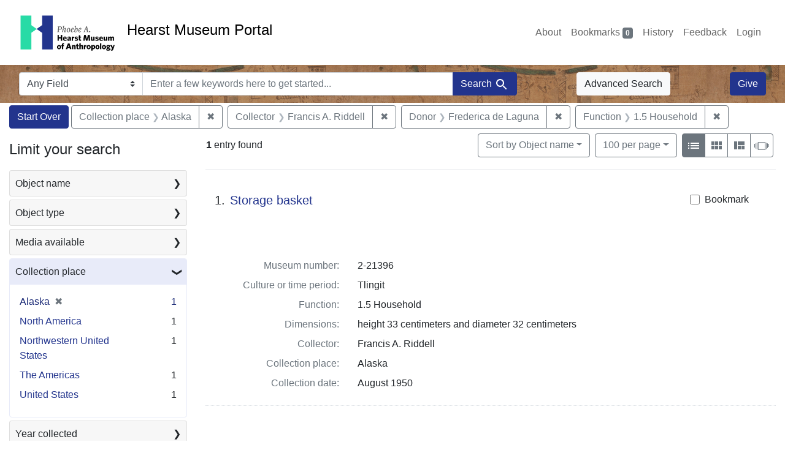

--- FILE ---
content_type: text/html; charset=UTF-8
request_url: https://portal.hearstmuseum.berkeley.edu/?f%5Banonymousdonor_ss%5D%5B%5D=Frederica+de+Laguna&f%5Bobjcollector_ss%5D%5B%5D=Francis+A.+Riddell&f%5Bobjfcptree_ss%5D%5B%5D=Alaska&f%5Bobjfilecode_ss%5D%5B%5D=1.5+Household&per_page=100
body_size: 1876
content:
<!DOCTYPE html>
<html lang="en">
<head>
    <meta charset="utf-8">
    <meta name="viewport" content="width=device-width, initial-scale=1">
    <title></title>
    <style>
        body {
            font-family: "Arial";
        }
    </style>
    <script type="text/javascript">
    window.awsWafCookieDomainList = [];
    window.gokuProps = {
"key":"AQIDAHjcYu/GjX+QlghicBgQ/7bFaQZ+m5FKCMDnO+vTbNg96AHzflzsHFCpRnL9om4BN8jSAAAAfjB8BgkqhkiG9w0BBwagbzBtAgEAMGgGCSqGSIb3DQEHATAeBglghkgBZQMEAS4wEQQMjqiGVC6kePhdVnzXAgEQgDuPzSEUhYePDj9v/locpNnlQDZPx6joC5lQfTeWBpQDzPGcmZl2mdSovQ9IwB5iDe/4I1hQsfu9WOxSQg==",
          "iv":"CgAFfTg4YwAAAIic",
          "context":"S9/9a+5QrcDt9+0iDq9nnRu7xsOPvVtXO8NXMJID+IBIKLFd3VnjaaTHagFGY4EmGlJNUdIxyXatiN4mFxF8VUeubvrXtZ7kODIuYUGPtmWGeB9FoXhERWdCO0QTrBCPfwdgR8NZ16CCqFQcZxjCjVbuqyAmkTiDbtsO4gkyV4yzB3Tt2/gTDYlEPxosWWH+GtxX9I4yFGZtzPjEBMar+ndZZ3A4fukhEtDPgsIxS/oZFGaxwgjmxhRAqyEIRprsvK+qXVqfF3bhi2ziHqZxdWyfhnHNaXMM53lS0uJdLmNiXkMe2WQN+t8iBjDQJl6JqzZGlTmy+7HW4kKAo04/jMF1PB6V6LbND5CV/qV6KJBa+IOCsmDMng=="
};
    </script>
    <script src="https://974b475a716f.9203e88a.us-west-2.token.awswaf.com/974b475a716f/17c49ca3d867/797901c5f1ed/challenge.js"></script>
</head>
<body>
    <div id="challenge-container"></div>
    <script type="text/javascript">
        AwsWafIntegration.saveReferrer();
        AwsWafIntegration.checkForceRefresh().then((forceRefresh) => {
            if (forceRefresh) {
                AwsWafIntegration.forceRefreshToken().then(() => {
                    window.location.reload(true);
                });
            } else {
                AwsWafIntegration.getToken().then(() => {
                    window.location.reload(true);
                });
            }
        });
    </script>
    <noscript>
        <h1>JavaScript is disabled</h1>
        In order to continue, we need to verify that you're not a robot.
        This requires JavaScript. Enable JavaScript and then reload the page.
    </noscript>
</body>
</html>

--- FILE ---
content_type: text/html; charset=utf-8
request_url: https://portal.hearstmuseum.berkeley.edu/?f%5Banonymousdonor_ss%5D%5B%5D=Frederica+de+Laguna&f%5Bobjcollector_ss%5D%5B%5D=Francis+A.+Riddell&f%5Bobjfcptree_ss%5D%5B%5D=Alaska&f%5Bobjfilecode_ss%5D%5B%5D=1.5+Household&per_page=100
body_size: 8149
content:



<!DOCTYPE html>
<html class="no-js" lang="en">
  <head>
    <!-- Google tag (gtag.js) -->
    <!-- CS-9131 -->
    <script async src="https://www.googletagmanager.com/gtag/js?id=G-NZEBDB60GQ"></script>
    <script>
      window.dataLayer = window.dataLayer || [];
      function gtag(){dataLayer.push(arguments);}
      gtag('js', new Date());

      gtag('config', 'G-NZEBDB60GQ');
    </script>

    <!-- HMP-380 -->
    <script async src='https://siteimproveanalytics.com/js/siteanalyze_6294756.js'></script>

    <meta charset="utf-8">
    <meta http-equiv="Content-Type" content="text/html; charset=utf-8">
    <meta name="viewport" content="width=device-width, initial-scale=1, shrink-to-fit=no">

    <!-- Internet Explorer use the highest version available -->
    <meta http-equiv="X-UA-Compatible" content="IE=edge">

    <title>Collection place: Alaska / Collector: Francis A. Riddell / Donor: Frederica de Laguna / Function: 1.5 Household - Hearst Museum Portal Search Results</title>
    <link href="https://portal.hearstmuseum.berkeley.edu/catalog/opensearch.xml" title="Hearst Museum Portal" type="application/opensearchdescription+xml" rel="search" />
    <link rel="icon" type="image/x-icon" href="/assets/favicon-d533effe18fa6d9a39460e538b0d08befe5c76c7491b9834ec5f980137926046.png" />
    <link rel="stylesheet" href="/assets/application-a6949ceb1e4aa59f889c76f4c1801e36e2585035c4b4cf80cdf3dd156b4411be.css" media="all" />
    <script src="/assets/application-259ee017fd9a8722ab452651f01d10bf484797daee30149bf2e2b61549316aa7.js"></script>

    <meta name="csrf-param" content="authenticity_token" />
<meta name="csrf-token" content="e2ck_w8E2LYOsu_nHupqAodXVzkuDVsQc_oLf8P4enV1eh28kBQiUd604HUp85cirS6CIPngA27s1XR_9MdbGw" />
      <meta name="totalResults" content="1" />
<meta name="startIndex" content="0" />
<meta name="itemsPerPage" content="100" />

  <link rel="alternate" type="application/rss+xml" title="RSS for results" href="/catalog.rss?f%5Banonymousdonor_ss%5D%5B%5D=Frederica+de+Laguna&amp;f%5Bobjcollector_ss%5D%5B%5D=Francis+A.+Riddell&amp;f%5Bobjfcptree_ss%5D%5B%5D=Alaska&amp;f%5Bobjfilecode_ss%5D%5B%5D=1.5+Household&amp;per_page=100" />
  <link rel="alternate" type="application/atom+xml" title="Atom for results" href="/catalog.atom?f%5Banonymousdonor_ss%5D%5B%5D=Frederica+de+Laguna&amp;f%5Bobjcollector_ss%5D%5B%5D=Francis+A.+Riddell&amp;f%5Bobjfcptree_ss%5D%5B%5D=Alaska&amp;f%5Bobjfilecode_ss%5D%5B%5D=1.5+Household&amp;per_page=100" />
  <link rel="alternate" type="application/json" title="JSON" href="/catalog.json?f%5Banonymousdonor_ss%5D%5B%5D=Frederica+de+Laguna&amp;f%5Bobjcollector_ss%5D%5B%5D=Francis+A.+Riddell&amp;f%5Bobjfcptree_ss%5D%5B%5D=Alaska&amp;f%5Bobjfilecode_ss%5D%5B%5D=1.5+Household&amp;per_page=100" />


    <meta name="twitter:card" content="summary">
<meta name="twitter:site" content="@hearstmuseum">
  <meta property="og:url"         content="https://hearstmuseum.berkeley.edu/"/>
  <meta property="og:title"       content="Hearst Museum of Anthropology" />
  <!-- meta property="og:creator"     content="Phoebe A. Hearst Museum of Anthropology" / -->
  <meta property="og:description" content="Online collection" />
  <meta property="og:image"       content="https://hearstmuseum.berkeley.edu/wp-content/themes/phoebe/images/logo.svg" />
  <meta property="twitter:image:alt" content="PAHMA"/>



  </head>
  <body class="blacklight-catalog blacklight-catalog-index">
    <nav id="skip-link" role="navigation" aria-label="Skip links">
      <a class="element-invisible element-focusable rounded-bottom py-2 px-3" data-turbolinks="false" href="#search_field">Skip to search</a>
      <a class="element-invisible element-focusable rounded-bottom py-2 px-3" data-turbolinks="false" href="#main-container">Skip to main content</a>
          <a class="element-invisible element-focusable rounded-bottom py-2 px-3" data-turbolinks="false" href="#documents">Skip to first result</a>

    </nav>
    <nav class="navbar navbar-expand-md navbar-light topbar" role="navigation">
  <div class="container-fluid pl-0">
    <a class="home-link" href="/" title="Hearst Museum collection portal homepage">
      <img class="header-logo" src="/header-logo-pahma.png" alt="Hearst Museum logo">
      <span href="/">Hearst Museum Portal</span>
    </a>
    <button class="navbar-toggler ml-3" type="button" data-toggle="collapse" data-bs-toggle="collapse" data-target="#user-util-collapse" data-bs-target="#user-util-collapse" aria-controls="user-util-collapse" aria-expanded="false" aria-label="Toggle navigation">
      <span class="navbar-toggler-icon"></span>
    </button>
    <div class="collapse navbar-collapse justify-content-end pl-3 pl-md-0" id="user-util-collapse">
      <div class="navbar-right">
  <ul aria-label="main navigation links" class="nav navbar-nav">
    <li class="nav-item"><a class="nav-link" target="_blank" href="https://hearstmuseum.berkeley.edu/about-portal/">About</a></li>
    
      <li><a id="bookmarks_nav" class="nav-link" href="/bookmarks">
  Bookmarks
<span class="badge badge-secondary bg-secondary" data-role='bookmark-counter'>0</span>
</a></li>

      <li><a aria-label="Search History" class="nav-link" href="/search_history">History</a>
</li>
    <li class="nav-item"><a class="nav-link" target="_blank" href="https://hearstmuseum.berkeley.edu/portal-feedback/">Feedback</a></li>

    <li class="nav-item">
      <a class="nav-link" href="/users/sign_in">Login</a>
    </li>
  </ul>
</div>

    </div>
  </div>
</nav>

<div class="navbar navbar-search navbar-light bg-light mb-1" style="background-image: url(/pahma_17-379a-c.png); width:100%" role="search">
  <div class="container-fluid">
    <form class="search-query-form" action="https://portal.hearstmuseum.berkeley.edu/" accept-charset="UTF-8" method="get">
  <input type="hidden" name="f[anonymousdonor_ss][]" value="Frederica de Laguna" autocomplete="off" />
<input type="hidden" name="f[objcollector_ss][]" value="Francis A. Riddell" autocomplete="off" />
<input type="hidden" name="f[objfcptree_ss][]" value="Alaska" autocomplete="off" />
<input type="hidden" name="f[objfilecode_ss][]" value="1.5 Household" autocomplete="off" />
<input type="hidden" name="per_page" value="100" autocomplete="off" />
    <label for="search-bar-search_field" class="sr-only visually-hidden">Search in</label>
  <div class="input-group">
    

      <select name="search_field" id="search-bar-search_field" class="custom-select form-select search-field" autocomplete="off"><option value="text">Any Field</option>
<option value="objmusno_s_lower">Museum number</option>
<option value="objaltnum_ss">Alternate number</option>
<option value="objaccno_ss">Accession number</option>
<option value="objname_txt">Object name</option>
<option value="objobjectclass_txt">Object class</option>
<option value="objdescr_txt">Description</option>
<option value="anonymousdonor_txt">Donor</option>
<option value="objfcp_txt">Collection place</option>
<option value="objpp_txt">Production place</option>
<option value="objassoccult_txt">Culture or time period</option>
<option value="objmaker_txt">Maker or artist</option>
<option value="objcollector_txt">Collector</option>
<option value="objcolldate_txt">Collection date</option>
<option value="objmaterials_txt">Materials</option>
<option value="taxon_txt">Taxon</option>
<option value="objpersondepicted_txt">Person depicted</option>
<option value="objplacedepicted_txt">Place depicted</option>
<option value="objculturedepicted_txt">Culture depicted</option>
<option value="objinscrtext_txt">Inscription</option>
<option value="objtype_txt">Object type</option>
<option value="objfilecode_txt">Function</option>
<option value="objcontextuse_txt">Context of use</option>
<option value="objkeelingser_txt">Keeling series</option>
<option value="objdept_txt">Department</option>
<option value="loan_info_txt">Loans</option></select>

    <input type="text" name="q" id="search-bar-q" placeholder="Enter a few keywords here to get started..." class="search-q q form-control rounded-0" autocomplete="on" aria-label="search for keywords" data-autocomplete-enabled="false" />

    <span class="input-group-append">
      
      <button class="btn btn-primary search-btn" type="submit" id="search-bar-search"><span class="submit-search-text">Search</span><span class="blacklight-icons blacklight-icon-search" aria-hidden="true"><?xml version="1.0"?>
<svg width="24" height="24" viewBox="0 0 24 24" role="img">
  <path fill="none" d="M0 0h24v24H0V0z"/>
  <path d="M15.5 14h-.79l-.28-.27C15.41 12.59 16 11.11 16 9.5 16 5.91 13.09 3 9.5 3S3 5.91 3 9.5 5.91 16 9.5 16c1.61 0 3.09-.59 4.23-1.57l.27.28v.79l5 4.99L20.49 19l-4.99-5zm-6 0C7.01 14 5 11.99 5 9.5S7.01 5 9.5 5 14 7.01 14 9.5 11.99 14 9.5 14z"/>
</svg>
</span></button>
    </span>
  </div>
</form>

      <a class="btn btn-light my-1" href="/advanced?f%5Banonymousdonor_ss%5D%5B%5D=Frederica+de+Laguna&amp;f%5Bobjcollector_ss%5D%5B%5D=Francis+A.+Riddell&amp;f%5Bobjfcptree_ss%5D%5B%5D=Alaska&amp;f%5Bobjfilecode_ss%5D%5B%5D=1.5+Household&amp;per_page=100">Advanced Search</a>
      <a class="btn btn-primary my-1" href="https://hearstmuseum.berkeley.edu/give/">Give</a>
    </div>
  </div>
</div>

  <main id="main-container" class="container-fluid" role="main" aria-label="Main content">
      <h1 class="sr-only visually-hidden top-content-title">Search</h1>

      <div id="appliedParams" class="clearfix constraints-container">
      <h2 class="sr-only visually-hidden">Search Constraints</h2>

      <a class="catalog_startOverLink btn btn-primary" aria-label="Start Over Search" href="/">Start Over</a>

      <span class="constraints-label sr-only visually-hidden">You searched for:</span>
      
<span class="btn-group applied-filter constraint filter filter-objfcptree_ss">
  <span class="constraint-value btn btn-outline-secondary">
      <span class="filter-name">Collection place</span>
      <span class="filter-value">Alaska</span>
  </span>
    <a class="btn btn-outline-secondary remove" href="/?f%5Banonymousdonor_ss%5D%5B%5D=Frederica+de+Laguna&amp;f%5Bobjcollector_ss%5D%5B%5D=Francis+A.+Riddell&amp;f%5Bobjfilecode_ss%5D%5B%5D=1.5+Household&amp;per_page=100">
      <span class="remove-icon" aria-hidden="true">✖</span>
      <span class="sr-only visually-hidden">
        Remove constraint Collection place: Alaska
      </span>
</a></span>



<span class="btn-group applied-filter constraint filter filter-objcollector_ss">
  <span class="constraint-value btn btn-outline-secondary">
      <span class="filter-name">Collector</span>
      <span class="filter-value">Francis A. Riddell</span>
  </span>
    <a class="btn btn-outline-secondary remove" href="/?f%5Banonymousdonor_ss%5D%5B%5D=Frederica+de+Laguna&amp;f%5Bobjfcptree_ss%5D%5B%5D=Alaska&amp;f%5Bobjfilecode_ss%5D%5B%5D=1.5+Household&amp;per_page=100">
      <span class="remove-icon" aria-hidden="true">✖</span>
      <span class="sr-only visually-hidden">
        Remove constraint Collector: Francis A. Riddell
      </span>
</a></span>



<span class="btn-group applied-filter constraint filter filter-anonymousdonor_ss">
  <span class="constraint-value btn btn-outline-secondary">
      <span class="filter-name">Donor</span>
      <span class="filter-value">Frederica de Laguna</span>
  </span>
    <a class="btn btn-outline-secondary remove" href="/?f%5Bobjcollector_ss%5D%5B%5D=Francis+A.+Riddell&amp;f%5Bobjfcptree_ss%5D%5B%5D=Alaska&amp;f%5Bobjfilecode_ss%5D%5B%5D=1.5+Household&amp;per_page=100">
      <span class="remove-icon" aria-hidden="true">✖</span>
      <span class="sr-only visually-hidden">
        Remove constraint Donor: Frederica de Laguna
      </span>
</a></span>



<span class="btn-group applied-filter constraint filter filter-objfilecode_ss">
  <span class="constraint-value btn btn-outline-secondary">
      <span class="filter-name">Function</span>
      <span class="filter-value">1.5 Household</span>
  </span>
    <a class="btn btn-outline-secondary remove" href="/?f%5Banonymousdonor_ss%5D%5B%5D=Frederica+de+Laguna&amp;f%5Bobjcollector_ss%5D%5B%5D=Francis+A.+Riddell&amp;f%5Bobjfcptree_ss%5D%5B%5D=Alaska&amp;per_page=100">
      <span class="remove-icon" aria-hidden="true">✖</span>
      <span class="sr-only visually-hidden">
        Remove constraint Function: 1.5 Household
      </span>
</a></span>


    </div>



    <div class="row">
  <div class="col-md-12">
    <div id="main-flashes">
      <div class="flash_messages">
    
    
    
    
</div>

    </div>
  </div>
</div>


    <div class="row">
          <section id="content" class="col-lg-9 order-last" aria-label="search results">
      
  





<div id="sortAndPerPage" class="sort-pagination d-md-flex justify-content-between" role="navigation" aria-label="Results">
  <section class="pagination">
      <div class="page-links">
      <span class="page-entries">
        <strong>1</strong> entry found
      </span>
    </div>

</section>

  <div class="search-widgets">
          <div id="sort-dropdown" class="btn-group sort-dropdown">
  <button name="button" type="submit" class="btn btn-outline-secondary dropdown-toggle" aria-expanded="false" data-toggle="dropdown" data-bs-toggle="dropdown">Sort<span class="d-none d-sm-inline"> by Object name</span><span class="caret"></span></button>

  <div class="dropdown-menu" role="menu">
      <a class="dropdown-item active" role="menuitem" aria-current="page" href="/?f%5Banonymousdonor_ss%5D%5B%5D=Frederica+de+Laguna&amp;f%5Bobjcollector_ss%5D%5B%5D=Francis+A.+Riddell&amp;f%5Bobjfcptree_ss%5D%5B%5D=Alaska&amp;f%5Bobjfilecode_ss%5D%5B%5D=1.5+Household&amp;per_page=100&amp;sort=objname_sort+asc">Object name</a>
      <a class="dropdown-item " role="menuitem" href="/?f%5Banonymousdonor_ss%5D%5B%5D=Frederica+de+Laguna&amp;f%5Bobjcollector_ss%5D%5B%5D=Francis+A.+Riddell&amp;f%5Bobjfcptree_ss%5D%5B%5D=Alaska&amp;f%5Bobjfilecode_ss%5D%5B%5D=1.5+Household&amp;per_page=100&amp;sort=objsortnum_s+asc">Museum number</a>
  </div>
</div>



          <span class="sr-only visually-hidden">Number of results to display per page</span>
  <div id="per_page-dropdown" class="btn-group per_page-dropdown">
  <button name="button" type="submit" class="btn btn-outline-secondary dropdown-toggle" aria-expanded="false" data-toggle="dropdown" data-bs-toggle="dropdown">100<span class="sr-only visually-hidden"> per page</span><span class="d-none d-sm-inline"> per page</span><span class="caret"></span></button>

  <div class="dropdown-menu" role="menu">
      <a class="dropdown-item " role="menuitem" href="/?f%5Banonymousdonor_ss%5D%5B%5D=Frederica+de+Laguna&amp;f%5Bobjcollector_ss%5D%5B%5D=Francis+A.+Riddell&amp;f%5Bobjfcptree_ss%5D%5B%5D=Alaska&amp;f%5Bobjfilecode_ss%5D%5B%5D=1.5+Household&amp;per_page=10">10<span class="sr-only visually-hidden"> per page</span></a>
      <a class="dropdown-item " role="menuitem" href="/?f%5Banonymousdonor_ss%5D%5B%5D=Frederica+de+Laguna&amp;f%5Bobjcollector_ss%5D%5B%5D=Francis+A.+Riddell&amp;f%5Bobjfcptree_ss%5D%5B%5D=Alaska&amp;f%5Bobjfilecode_ss%5D%5B%5D=1.5+Household&amp;per_page=20">20<span class="sr-only visually-hidden"> per page</span></a>
      <a class="dropdown-item " role="menuitem" href="/?f%5Banonymousdonor_ss%5D%5B%5D=Frederica+de+Laguna&amp;f%5Bobjcollector_ss%5D%5B%5D=Francis+A.+Riddell&amp;f%5Bobjfcptree_ss%5D%5B%5D=Alaska&amp;f%5Bobjfilecode_ss%5D%5B%5D=1.5+Household&amp;per_page=50">50<span class="sr-only visually-hidden"> per page</span></a>
      <a class="dropdown-item active" role="menuitem" aria-current="page" href="/?f%5Banonymousdonor_ss%5D%5B%5D=Frederica+de+Laguna&amp;f%5Bobjcollector_ss%5D%5B%5D=Francis+A.+Riddell&amp;f%5Bobjfcptree_ss%5D%5B%5D=Alaska&amp;f%5Bobjfilecode_ss%5D%5B%5D=1.5+Household&amp;per_page=100">100<span class="sr-only visually-hidden"> per page</span></a>
  </div>
</div>


        <div class="view-type">
  <span class="sr-only visually-hidden">View results as: </span>
  <div class="view-type-group btn-group">
      <a title="List view" class="btn btn-outline-secondary btn-icon view-type-list active" href="/?f%5Banonymousdonor_ss%5D%5B%5D=Frederica+de+Laguna&amp;f%5Bobjcollector_ss%5D%5B%5D=Francis+A.+Riddell&amp;f%5Bobjfcptree_ss%5D%5B%5D=Alaska&amp;f%5Bobjfilecode_ss%5D%5B%5D=1.5+Household&amp;per_page=100&amp;view=list">
  <span class="blacklight-icons blacklight-icon-list" aria-hidden="true"><?xml version="1.0"?>
<svg width="24" height="24" viewBox="0 0 24 24" role="img">
  <path d="M3 13h2v-2H3v2zm0 4h2v-2H3v2zm0-8h2V7H3v2zm4 4h14v-2H7v2zm0 4h14v-2H7v2zM7 7v2h14V7H7z"/>
  <path d="M0 0h24v24H0z" fill="none"/>
</svg>
</span>
  <span class="caption">List view</span>
</a>
      <a title="Gallery view" class="btn btn-outline-secondary btn-icon view-type-gallery " href="/?f%5Banonymousdonor_ss%5D%5B%5D=Frederica+de+Laguna&amp;f%5Bobjcollector_ss%5D%5B%5D=Francis+A.+Riddell&amp;f%5Bobjfcptree_ss%5D%5B%5D=Alaska&amp;f%5Bobjfilecode_ss%5D%5B%5D=1.5+Household&amp;per_page=100&amp;view=gallery">
  <span class="blacklight-icons blacklight-icon-gallery" aria-hidden="true"><?xml version="1.0"?>
<svg width="24" height="24" viewBox="0 0 24 24" role="img">
  <path fill="none" d="M0 0h24v24H0V0z"/>
  <path d="M4 11h5V5H4v6zm0 7h5v-6H4v6zm6 0h5v-6h-5v6zm6 0h5v-6h-5v6zm-6-7h5V5h-5v6zm6-6v6h5V5h-5z"/>
</svg>
</span>
  <span class="caption">Gallery view</span>
</a>
      <a title="Masonry view" class="btn btn-outline-secondary btn-icon view-type-masonry " href="/?f%5Banonymousdonor_ss%5D%5B%5D=Frederica+de+Laguna&amp;f%5Bobjcollector_ss%5D%5B%5D=Francis+A.+Riddell&amp;f%5Bobjfcptree_ss%5D%5B%5D=Alaska&amp;f%5Bobjfilecode_ss%5D%5B%5D=1.5+Household&amp;per_page=100&amp;view=masonry">
  <span class="blacklight-icons blacklight-icon-masonry" aria-hidden="true"><?xml version="1.0"?>
<svg width="24" height="24" viewBox="0 0 24 24" role="img">
  <path fill="none" d="M0 0h24v24H0V0z"/>
  <path d="M10 18h5v-6h-5v6zm-6 0h5V5H4v13zm12 0h5v-6h-5v6zM10 5v6h11V5H10z"/>
</svg>
</span>
  <span class="caption">Masonry view</span>
</a>
      <a title="Slideshow view" class="btn btn-outline-secondary btn-icon view-type-slideshow " href="/?f%5Banonymousdonor_ss%5D%5B%5D=Frederica+de+Laguna&amp;f%5Bobjcollector_ss%5D%5B%5D=Francis+A.+Riddell&amp;f%5Bobjfcptree_ss%5D%5B%5D=Alaska&amp;f%5Bobjfilecode_ss%5D%5B%5D=1.5+Household&amp;per_page=100&amp;view=slideshow">
  <span class="blacklight-icons blacklight-icon-slideshow" aria-hidden="true"><?xml version="1.0" encoding="UTF-8"?>
<svg width="24" height="24" viewBox="0 0 25 24" role="img">
  <path d="m1 9v6h-1v-6zm6-3h12v13h-13v-13zm11 1h-11v11h11zm-13 0v11h-1v-11zm-2 1v9h-1v-9zm18-1v11h-1v-11zm2 1v8h-1v-8zm2 1v5h-1v-5z"/>
</svg>
</span>
  <span class="caption">Slideshow view</span>
</a>
  </div>
</div>


</div>
</div>


<h2 class="sr-only visually-hidden">Search Results</h2>

  <div id="documents" class="documents-list" tabindex="-1">
  <article data-document-id="d5ee6c11-117c-4114-b5fa-c96f5a17ad2d" data-document-counter="1" itemscope="itemscope" itemtype="http://schema.org/Thing" class="document document-position-1">
  
        <div class="documentHeader row">

  <h3 class="index_title document-title-heading col-sm-9 col-lg-10">
      <span class="document-counter">
        1. 
      </span>
    <a data-context-href="/catalog/d5ee6c11-117c-4114-b5fa-c96f5a17ad2d/track?counter=1&amp;document_id=d5ee6c11-117c-4114-b5fa-c96f5a17ad2d&amp;per_page=100&amp;search_id=112475918" href="/catalog/d5ee6c11-117c-4114-b5fa-c96f5a17ad2d">Storage basket</a>
  </h3>

      <div class="index-document-functions col-sm-3 col-lg-2">
        <form class="bookmark-toggle" data-doc-id="d5ee6c11-117c-4114-b5fa-c96f5a17ad2d" data-present="In Bookmarks&lt;span class=&quot;sr-only&quot;&gt;: Storage basket, museum number 2-21396. Search result 1&lt;/span&gt;" data-absent="Bookmark &lt;span class=&quot;sr-only&quot;&gt;Storage basket, museum number 2-21396. Search result 1&lt;/span&gt;" data-inprogress="Saving..." action="/bookmarks/d5ee6c11-117c-4114-b5fa-c96f5a17ad2d" accept-charset="UTF-8" method="post"><input type="hidden" name="_method" value="put" autocomplete="off" /><input type="hidden" name="authenticity_token" value="qofIAbFJT_vEfscz37Fc11_K0Ihb6hBJZrWi9THlngKtMN708uuwt1YJzKb-1vlI-PsBjF8FEXkgHbrDAhqu-Q" autocomplete="off" />
  <input type="submit" name="commit" value="Bookmark" id="bookmark_toggle_d5ee6c11-117c-4114-b5fa-c96f5a17ad2d" class="bookmark-add btn btn-outline-secondary" data-disable-with="Bookmark" />
</form>


</div>

</div>


  <div class="document-thumbnail">
      <a data-context-href="/catalog/d5ee6c11-117c-4114-b5fa-c96f5a17ad2d/track?counter=1&amp;document_id=d5ee6c11-117c-4114-b5fa-c96f5a17ad2d&amp;per_page=100&amp;search_id=112475918" aria-hidden="true" tabindex="-1" href="/catalog/d5ee6c11-117c-4114-b5fa-c96f5a17ad2d"><img alt="Hearst Museum object titled Storage basket, accession number 2-21396, described as Alaternate courses of twining and wicker weave. Probably spruce root. Rope handle." src="https://webapps.cspace.berkeley.edu/pahma/imageserver/blobs/1592572b-c8e1-4be0-81f5/derivatives/Medium/content" /></a>
  </div>

<dl class="document-metadata dl-invert row">
    <dt class="blacklight-objmusno_s col-md-3">    Museum number:
</dt>
  <dd class="col-md-9 blacklight-objmusno_s">    2-21396
</dd>

    <dt class="blacklight-objassoccult_ss col-md-3">    Culture or time period:
</dt>
  <dd class="col-md-9 blacklight-objassoccult_ss">    Tlingit
</dd>

    <dt class="blacklight-objfilecode_ss col-md-3">    Function:
</dt>
  <dd class="col-md-9 blacklight-objfilecode_ss">    1.5 Household
</dd>

    <dt class="blacklight-objdimensions_ss col-md-3">    Dimensions:
</dt>
  <dd class="col-md-9 blacklight-objdimensions_ss">    height 33 centimeters and diameter 32 centimeters
</dd>

    <dt class="blacklight-objcollector_ss col-md-3">    Collector:
</dt>
  <dd class="col-md-9 blacklight-objcollector_ss">    Francis A. Riddell
</dd>

    <dt class="blacklight-objfcp_s col-md-3">    Collection place:
</dt>
  <dd class="col-md-9 blacklight-objfcp_s">    Alaska
</dd>

    <dt class="blacklight-objcolldate_s col-md-3">    Collection date:
</dt>
  <dd class="col-md-9 blacklight-objcolldate_s">    August 1950
</dd>

</dl>



  
</article>
</div>





    </section>

    <section id="sidebar" class="page-sidebar col-lg-3 order-first" aria-label="limit your search">
          <div id="facets" class="facets sidenav facets-toggleable-md">
  <div class="facets-header">
    <h2 class="facets-heading">Limit your search</h2>

    <button class="navbar-toggler navbar-toggler-right" type="button" data-toggle="collapse" data-target="#facet-panel-collapse" data-bs-toggle="collapse" data-bs-target="#facet-panel-collapse" aria-controls="facet-panel-collapse" aria-expanded="false" aria-label="Toggle facets">
      <span class="navbar-toggler-icon"></span>
</button>  </div>

  <div id="facet-panel-collapse" class="facets-collapse collapse">
      <div class="card facet-limit blacklight-objname_s ">
  <h3 class="card-header p-0 facet-field-heading" id="facet-objname_s-header">
    <button
      type="button"
      class="btn w-100 d-block btn-block p-2 text-start text-left collapse-toggle collapsed"
      data-toggle="collapse"
      data-bs-toggle="collapse"
      data-target="#facet-objname_s"
      data-bs-target="#facet-objname_s"
      aria-expanded="false"
    >
          Object name

      <span aria-hidden="true">❯</span>
    </button>
  </h3>
  <div
    id="facet-objname_s"
    aria-labelledby="facet-objname_s-header"
    class="panel-collapse facet-content collapse "
    role="region"
  >
    <div class="card-body">
              
    <ul aria-label="Object name options" class="facet-values list-unstyled">
      <li><span class="facet-label"><a class="facet-select" rel="nofollow" href="/?f%5Banonymousdonor_ss%5D%5B%5D=Frederica+de+Laguna&amp;f%5Bobjcollector_ss%5D%5B%5D=Francis+A.+Riddell&amp;f%5Bobjfcptree_ss%5D%5B%5D=Alaska&amp;f%5Bobjfilecode_ss%5D%5B%5D=1.5+Household&amp;f%5Bobjname_s%5D%5B%5D=Storage+basket&amp;per_page=100">Storage basket</a></span><span class="facet-count">1<span class="sr-only"> objects</span></span></li>
    </ul>




    </div>
  </div>
</div>

<div class="card facet-limit blacklight-objtype_s ">
  <h3 class="card-header p-0 facet-field-heading" id="facet-objtype_s-header">
    <button
      type="button"
      class="btn w-100 d-block btn-block p-2 text-start text-left collapse-toggle collapsed"
      data-toggle="collapse"
      data-bs-toggle="collapse"
      data-target="#facet-objtype_s"
      data-bs-target="#facet-objtype_s"
      aria-expanded="false"
    >
          Object type

      <span aria-hidden="true">❯</span>
    </button>
  </h3>
  <div
    id="facet-objtype_s"
    aria-labelledby="facet-objtype_s-header"
    class="panel-collapse facet-content collapse "
    role="region"
  >
    <div class="card-body">
              
    <ul aria-label="Object type options" class="facet-values list-unstyled">
      <li><span class="facet-label"><a class="facet-select" rel="nofollow" href="/?f%5Banonymousdonor_ss%5D%5B%5D=Frederica+de+Laguna&amp;f%5Bobjcollector_ss%5D%5B%5D=Francis+A.+Riddell&amp;f%5Bobjfcptree_ss%5D%5B%5D=Alaska&amp;f%5Bobjfilecode_ss%5D%5B%5D=1.5+Household&amp;f%5Bobjtype_s%5D%5B%5D=ethnography&amp;per_page=100">ethnography</a></span><span class="facet-count">1<span class="sr-only"> objects</span></span></li>
    </ul>




    </div>
  </div>
</div>

<div class="card facet-limit blacklight-media_available_ss ">
  <h3 class="card-header p-0 facet-field-heading" id="facet-media_available_ss-header">
    <button
      type="button"
      class="btn w-100 d-block btn-block p-2 text-start text-left collapse-toggle collapsed"
      data-toggle="collapse"
      data-bs-toggle="collapse"
      data-target="#facet-media_available_ss"
      data-bs-target="#facet-media_available_ss"
      aria-expanded="false"
    >
          Media available

      <span aria-hidden="true">❯</span>
    </button>
  </h3>
  <div
    id="facet-media_available_ss"
    aria-labelledby="facet-media_available_ss-header"
    class="panel-collapse facet-content collapse "
    role="region"
  >
    <div class="card-body">
              
    <ul aria-label="Media available options" class="facet-values list-unstyled">
      <li><span class="facet-label"><a class="facet-select" rel="nofollow" href="/?f%5Banonymousdonor_ss%5D%5B%5D=Frederica+de+Laguna&amp;f%5Bmedia_available_ss%5D%5B%5D=image&amp;f%5Bobjcollector_ss%5D%5B%5D=Francis+A.+Riddell&amp;f%5Bobjfcptree_ss%5D%5B%5D=Alaska&amp;f%5Bobjfilecode_ss%5D%5B%5D=1.5+Household&amp;per_page=100">image</a></span><span class="facet-count">1<span class="sr-only"> objects</span></span></li><li><span class="facet-label"><a class="facet-select" rel="nofollow" href="/?f%5Banonymousdonor_ss%5D%5B%5D=Frederica+de+Laguna&amp;f%5Bmedia_available_ss%5D%5B%5D=legacy+documentation&amp;f%5Bobjcollector_ss%5D%5B%5D=Francis+A.+Riddell&amp;f%5Bobjfcptree_ss%5D%5B%5D=Alaska&amp;f%5Bobjfilecode_ss%5D%5B%5D=1.5+Household&amp;per_page=100">legacy documentation</a></span><span class="facet-count">1<span class="sr-only"> objects</span></span></li>
    </ul>




    </div>
  </div>
</div>

<div class="card facet-limit blacklight-objfcptree_ss facet-limit-active">
  <h3 class="card-header p-0 facet-field-heading" id="facet-objfcptree_ss-header">
    <button
      type="button"
      class="btn w-100 d-block btn-block p-2 text-start text-left collapse-toggle "
      data-toggle="collapse"
      data-bs-toggle="collapse"
      data-target="#facet-objfcptree_ss"
      data-bs-target="#facet-objfcptree_ss"
      aria-expanded="true"
    >
          Collection place

      <span aria-hidden="true">❯</span>
    </button>
  </h3>
  <div
    id="facet-objfcptree_ss"
    aria-labelledby="facet-objfcptree_ss-header"
    class="panel-collapse facet-content collapse show"
    role="region"
  >
    <div class="card-body">
              
    <ul aria-label="Collection place options" class="facet-values list-unstyled">
      <li><span class="facet-label"><span class="selected">Alaska</span><a class="remove" rel="nofollow" href="/?f%5Banonymousdonor_ss%5D%5B%5D=Frederica+de+Laguna&amp;f%5Bobjcollector_ss%5D%5B%5D=Francis+A.+Riddell&amp;f%5Bobjfilecode_ss%5D%5B%5D=1.5+Household&amp;per_page=100"><span class="remove-icon" aria-hidden="true">✖</span><span class="sr-only visually-hidden">Remove constraint Collection place: Alaska</span></a></span><span class="selected facet-count">1<span class="sr-only"> objects</span></span></li><li><span class="facet-label"><a class="facet-select" rel="nofollow" href="/?f%5Banonymousdonor_ss%5D%5B%5D=Frederica+de+Laguna&amp;f%5Bobjcollector_ss%5D%5B%5D=Francis+A.+Riddell&amp;f%5Bobjfcptree_ss%5D%5B%5D=Alaska&amp;f%5Bobjfcptree_ss%5D%5B%5D=North+America&amp;f%5Bobjfilecode_ss%5D%5B%5D=1.5+Household&amp;per_page=100">North America</a></span><span class="facet-count">1<span class="sr-only"> objects</span></span></li><li><span class="facet-label"><a class="facet-select" rel="nofollow" href="/?f%5Banonymousdonor_ss%5D%5B%5D=Frederica+de+Laguna&amp;f%5Bobjcollector_ss%5D%5B%5D=Francis+A.+Riddell&amp;f%5Bobjfcptree_ss%5D%5B%5D=Alaska&amp;f%5Bobjfcptree_ss%5D%5B%5D=Northwestern+United+States&amp;f%5Bobjfilecode_ss%5D%5B%5D=1.5+Household&amp;per_page=100">Northwestern United States</a></span><span class="facet-count">1<span class="sr-only"> objects</span></span></li><li><span class="facet-label"><a class="facet-select" rel="nofollow" href="/?f%5Banonymousdonor_ss%5D%5B%5D=Frederica+de+Laguna&amp;f%5Bobjcollector_ss%5D%5B%5D=Francis+A.+Riddell&amp;f%5Bobjfcptree_ss%5D%5B%5D=Alaska&amp;f%5Bobjfcptree_ss%5D%5B%5D=The+Americas&amp;f%5Bobjfilecode_ss%5D%5B%5D=1.5+Household&amp;per_page=100">The Americas</a></span><span class="facet-count">1<span class="sr-only"> objects</span></span></li><li><span class="facet-label"><a class="facet-select" rel="nofollow" href="/?f%5Banonymousdonor_ss%5D%5B%5D=Frederica+de+Laguna&amp;f%5Bobjcollector_ss%5D%5B%5D=Francis+A.+Riddell&amp;f%5Bobjfcptree_ss%5D%5B%5D=Alaska&amp;f%5Bobjfcptree_ss%5D%5B%5D=United+States&amp;f%5Bobjfilecode_ss%5D%5B%5D=1.5+Household&amp;per_page=100">United States</a></span><span class="facet-count">1<span class="sr-only"> objects</span></span></li>
    </ul>




    </div>
  </div>
</div>

<div class="card facet-limit blacklight-objcolldate_begin_i ">
  <h3 class="card-header p-0 facet-field-heading" id="facet-objcolldate_begin_i-header">
    <button
      type="button"
      class="btn w-100 d-block btn-block p-2 text-start text-left collapse-toggle collapsed"
      data-toggle="collapse"
      data-bs-toggle="collapse"
      data-target="#facet-objcolldate_begin_i"
      data-bs-target="#facet-objcolldate_begin_i"
      aria-expanded="false"
    >
          Year collected

      <span aria-hidden="true">❯</span>
    </button>
  </h3>
  <div
    id="facet-objcolldate_begin_i"
    aria-labelledby="facet-objcolldate_begin_i-header"
    class="panel-collapse facet-content collapse "
    role="region"
  >
    <div class="card-body">
          <div class="limit_content range_limit objcolldate_begin_i-config blrl-plot-config">

      <!-- no results profile if missing is selected -->
        <!-- you can hide this if you want, but it has to be on page if you want
             JS slider and calculated facets to show up, JS sniffs it. -->
        <div class="profile">

              <div class="distribution subsection chart_js">
                <!-- if  we already fetched segments from solr, display them
                     here. Otherwise, display a link to fetch them, which JS
                     will AJAX fetch.  -->
                  <a class="load_distribution" href="https://portal.hearstmuseum.berkeley.edu/catalog/range_limit?f%5Banonymousdonor_ss%5D%5B%5D=Frederica+de+Laguna&amp;f%5Bobjcollector_ss%5D%5B%5D=Francis+A.+Riddell&amp;f%5Bobjfcptree_ss%5D%5B%5D=Alaska&amp;f%5Bobjfilecode_ss%5D%5B%5D=1.5+Household&amp;per_page=100&amp;range_end=1950&amp;range_field=objcolldate_begin_i&amp;range_start=1950">View distribution</a>
              </div>
            <p class="range subsection slider_js">
              Current results range from <span class="min">1950</span> to <span class="max">1950</span>
            </p>
        </div>

        <form class="range_limit subsection form-inline range_objcolldate_begin_i d-flex justify-content-center" action="https://portal.hearstmuseum.berkeley.edu/" accept-charset="UTF-8" method="get">
  <input type="hidden" name="f[anonymousdonor_ss][]" value="Frederica de Laguna" autocomplete="off" />
<input type="hidden" name="f[objcollector_ss][]" value="Francis A. Riddell" autocomplete="off" />
<input type="hidden" name="f[objfcptree_ss][]" value="Alaska" autocomplete="off" />
<input type="hidden" name="f[objfilecode_ss][]" value="1.5 Household" autocomplete="off" />
<input type="hidden" name="per_page" value="100" autocomplete="off" />

  <div class="input-group input-group-sm mb-3 flex-nowrap range-limit-input-group">
    <input type="number" name="range[objcolldate_begin_i][begin]" id="range-objcolldate_begin_i-begin" class="form-control text-center range_begin" /><label class="sr-only visually-hidden" for="range-objcolldate_begin_i-begin">Year collected range begin</label>
    <input type="number" name="range[objcolldate_begin_i][end]" id="range-objcolldate_begin_i-end" class="form-control text-center range_end" /><label class="sr-only visually-hidden" for="range-objcolldate_begin_i-end">Year collected range end</label>
    <div class="input-group-append">
      <input type="submit" value="Apply" class="submit btn btn-secondary" aria-label="Apply Year collected range limits" data-disable-with="Apply" />
    </div>
  </div>
</form>

        <div class="more_facets"><a data-blacklight-modal="trigger" href="/catalog/facet/objcolldate_begin_i?f%5Banonymousdonor_ss%5D%5B%5D=Frederica+de+Laguna&amp;f%5Bobjcollector_ss%5D%5B%5D=Francis+A.+Riddell&amp;f%5Bobjfcptree_ss%5D%5B%5D=Alaska&amp;f%5Bobjfilecode_ss%5D%5B%5D=1.5+Household&amp;per_page=100">View larger <span aria-hidden="true">&raquo;</span><span class="sr-only">Year collected</span></a></div>

    </div>


    </div>
  </div>
</div>

<div class="card facet-limit blacklight-objcollector_ss facet-limit-active">
  <h3 class="card-header p-0 facet-field-heading" id="facet-objcollector_ss-header">
    <button
      type="button"
      class="btn w-100 d-block btn-block p-2 text-start text-left collapse-toggle "
      data-toggle="collapse"
      data-bs-toggle="collapse"
      data-target="#facet-objcollector_ss"
      data-bs-target="#facet-objcollector_ss"
      aria-expanded="true"
    >
          Collector

      <span aria-hidden="true">❯</span>
    </button>
  </h3>
  <div
    id="facet-objcollector_ss"
    aria-labelledby="facet-objcollector_ss-header"
    class="panel-collapse facet-content collapse show"
    role="region"
  >
    <div class="card-body">
              
    <ul aria-label="Collector options" class="facet-values list-unstyled">
      <li><span class="facet-label"><span class="selected">Francis A. Riddell</span><a class="remove" rel="nofollow" href="/?f%5Banonymousdonor_ss%5D%5B%5D=Frederica+de+Laguna&amp;f%5Bobjfcptree_ss%5D%5B%5D=Alaska&amp;f%5Bobjfilecode_ss%5D%5B%5D=1.5+Household&amp;per_page=100"><span class="remove-icon" aria-hidden="true">✖</span><span class="sr-only visually-hidden">Remove constraint Collector: Francis A. Riddell</span></a></span><span class="selected facet-count">1<span class="sr-only"> objects</span></span></li>
    </ul>




    </div>
  </div>
</div>

<div class="card facet-limit blacklight-anonymousdonor_ss facet-limit-active">
  <h3 class="card-header p-0 facet-field-heading" id="facet-anonymousdonor_ss-header">
    <button
      type="button"
      class="btn w-100 d-block btn-block p-2 text-start text-left collapse-toggle "
      data-toggle="collapse"
      data-bs-toggle="collapse"
      data-target="#facet-anonymousdonor_ss"
      data-bs-target="#facet-anonymousdonor_ss"
      aria-expanded="true"
    >
          Donor

      <span aria-hidden="true">❯</span>
    </button>
  </h3>
  <div
    id="facet-anonymousdonor_ss"
    aria-labelledby="facet-anonymousdonor_ss-header"
    class="panel-collapse facet-content collapse show"
    role="region"
  >
    <div class="card-body">
              
    <ul aria-label="Donor options" class="facet-values list-unstyled">
      <li><span class="facet-label"><a class="facet-select" rel="nofollow" href="/?f%5Banonymousdonor_ss%5D%5B%5D=Frederica+de+Laguna&amp;f%5Banonymousdonor_ss%5D%5B%5D=Arctic+Institute+of+North+America&amp;f%5Bobjcollector_ss%5D%5B%5D=Francis+A.+Riddell&amp;f%5Bobjfcptree_ss%5D%5B%5D=Alaska&amp;f%5Bobjfilecode_ss%5D%5B%5D=1.5+Household&amp;per_page=100">Arctic Institute of North America</a></span><span class="facet-count">1<span class="sr-only"> objects</span></span></li><li><span class="facet-label"><span class="selected">Frederica de Laguna</span><a class="remove" rel="nofollow" href="/?f%5Bobjcollector_ss%5D%5B%5D=Francis+A.+Riddell&amp;f%5Bobjfcptree_ss%5D%5B%5D=Alaska&amp;f%5Bobjfilecode_ss%5D%5B%5D=1.5+Household&amp;per_page=100"><span class="remove-icon" aria-hidden="true">✖</span><span class="sr-only visually-hidden">Remove constraint Donor: Frederica de Laguna</span></a></span><span class="selected facet-count">1<span class="sr-only"> objects</span></span></li><li><span class="facet-label"><a class="facet-select" rel="nofollow" href="/?f%5Banonymousdonor_ss%5D%5B%5D=Frederica+de+Laguna&amp;f%5Banonymousdonor_ss%5D%5B%5D=Viking+Fund+Incorporated&amp;f%5Bobjcollector_ss%5D%5B%5D=Francis+A.+Riddell&amp;f%5Bobjfcptree_ss%5D%5B%5D=Alaska&amp;f%5Bobjfilecode_ss%5D%5B%5D=1.5+Household&amp;per_page=100">Viking Fund Incorporated</a></span><span class="facet-count">1<span class="sr-only"> objects</span></span></li>
    </ul>




    </div>
  </div>
</div>

<div class="card facet-limit blacklight-objculturetree_ss ">
  <h3 class="card-header p-0 facet-field-heading" id="facet-objculturetree_ss-header">
    <button
      type="button"
      class="btn w-100 d-block btn-block p-2 text-start text-left collapse-toggle collapsed"
      data-toggle="collapse"
      data-bs-toggle="collapse"
      data-target="#facet-objculturetree_ss"
      data-bs-target="#facet-objculturetree_ss"
      aria-expanded="false"
    >
          Culture or time period

      <span aria-hidden="true">❯</span>
    </button>
  </h3>
  <div
    id="facet-objculturetree_ss"
    aria-labelledby="facet-objculturetree_ss-header"
    class="panel-collapse facet-content collapse "
    role="region"
  >
    <div class="card-body">
              
    <ul aria-label="Culture or time period options" class="facet-values list-unstyled">
      <li><span class="facet-label"><a class="facet-select" rel="nofollow" href="/?f%5Banonymousdonor_ss%5D%5B%5D=Frederica+de+Laguna&amp;f%5Bobjcollector_ss%5D%5B%5D=Francis+A.+Riddell&amp;f%5Bobjculturetree_ss%5D%5B%5D=American+cultures&amp;f%5Bobjfcptree_ss%5D%5B%5D=Alaska&amp;f%5Bobjfilecode_ss%5D%5B%5D=1.5+Household&amp;per_page=100">American cultures</a></span><span class="facet-count">1<span class="sr-only"> objects</span></span></li><li><span class="facet-label"><a class="facet-select" rel="nofollow" href="/?f%5Banonymousdonor_ss%5D%5B%5D=Frederica+de+Laguna&amp;f%5Bobjcollector_ss%5D%5B%5D=Francis+A.+Riddell&amp;f%5Bobjculturetree_ss%5D%5B%5D=North+American+cultures&amp;f%5Bobjfcptree_ss%5D%5B%5D=Alaska&amp;f%5Bobjfilecode_ss%5D%5B%5D=1.5+Household&amp;per_page=100">North American cultures</a></span><span class="facet-count">1<span class="sr-only"> objects</span></span></li><li><span class="facet-label"><a class="facet-select" rel="nofollow" href="/?f%5Banonymousdonor_ss%5D%5B%5D=Frederica+de+Laguna&amp;f%5Bobjcollector_ss%5D%5B%5D=Francis+A.+Riddell&amp;f%5Bobjculturetree_ss%5D%5B%5D=North+American+native+cultures&amp;f%5Bobjfcptree_ss%5D%5B%5D=Alaska&amp;f%5Bobjfilecode_ss%5D%5B%5D=1.5+Household&amp;per_page=100">North American native cultures</a></span><span class="facet-count">1<span class="sr-only"> objects</span></span></li><li><span class="facet-label"><a class="facet-select" rel="nofollow" href="/?f%5Banonymousdonor_ss%5D%5B%5D=Frederica+de+Laguna&amp;f%5Bobjcollector_ss%5D%5B%5D=Francis+A.+Riddell&amp;f%5Bobjculturetree_ss%5D%5B%5D=Northern+Northwest+Coast+cultures&amp;f%5Bobjfcptree_ss%5D%5B%5D=Alaska&amp;f%5Bobjfilecode_ss%5D%5B%5D=1.5+Household&amp;per_page=100">Northern Northwest Coast cultures</a></span><span class="facet-count">1<span class="sr-only"> objects</span></span></li><li><span class="facet-label"><a class="facet-select" rel="nofollow" href="/?f%5Banonymousdonor_ss%5D%5B%5D=Frederica+de+Laguna&amp;f%5Bobjcollector_ss%5D%5B%5D=Francis+A.+Riddell&amp;f%5Bobjculturetree_ss%5D%5B%5D=Northwest+Coastal+People&amp;f%5Bobjfcptree_ss%5D%5B%5D=Alaska&amp;f%5Bobjfilecode_ss%5D%5B%5D=1.5+Household&amp;per_page=100">Northwest Coastal People</a></span><span class="facet-count">1<span class="sr-only"> objects</span></span></li><li><span class="facet-label"><a class="facet-select" rel="nofollow" href="/?f%5Banonymousdonor_ss%5D%5B%5D=Frederica+de+Laguna&amp;f%5Bobjcollector_ss%5D%5B%5D=Francis+A.+Riddell&amp;f%5Bobjculturetree_ss%5D%5B%5D=Tlingit&amp;f%5Bobjfcptree_ss%5D%5B%5D=Alaska&amp;f%5Bobjfilecode_ss%5D%5B%5D=1.5+Household&amp;per_page=100">Tlingit</a></span><span class="facet-count">1<span class="sr-only"> objects</span></span></li>
    </ul>




    </div>
  </div>
</div>

<div class="card facet-limit blacklight-objaccno_ss ">
  <h3 class="card-header p-0 facet-field-heading" id="facet-objaccno_ss-header">
    <button
      type="button"
      class="btn w-100 d-block btn-block p-2 text-start text-left collapse-toggle collapsed"
      data-toggle="collapse"
      data-bs-toggle="collapse"
      data-target="#facet-objaccno_ss"
      data-bs-target="#facet-objaccno_ss"
      aria-expanded="false"
    >
          Accession number

      <span aria-hidden="true">❯</span>
    </button>
  </h3>
  <div
    id="facet-objaccno_ss"
    aria-labelledby="facet-objaccno_ss-header"
    class="panel-collapse facet-content collapse "
    role="region"
  >
    <div class="card-body">
              
    <ul aria-label="Accession number options" class="facet-values list-unstyled">
      <li><span class="facet-label"><a class="facet-select" rel="nofollow" href="/?f%5Banonymousdonor_ss%5D%5B%5D=Frederica+de+Laguna&amp;f%5Bobjaccno_ss%5D%5B%5D=Acc.1950AF&amp;f%5Bobjcollector_ss%5D%5B%5D=Francis+A.+Riddell&amp;f%5Bobjfcptree_ss%5D%5B%5D=Alaska&amp;f%5Bobjfilecode_ss%5D%5B%5D=1.5+Household&amp;per_page=100">Acc.1950AF</a></span><span class="facet-count">1<span class="sr-only"> objects</span></span></li>
    </ul>




    </div>
  </div>
</div>

<div class="card facet-limit blacklight-objaccdate_begin_is ">
  <h3 class="card-header p-0 facet-field-heading" id="facet-objaccdate_begin_is-header">
    <button
      type="button"
      class="btn w-100 d-block btn-block p-2 text-start text-left collapse-toggle collapsed"
      data-toggle="collapse"
      data-bs-toggle="collapse"
      data-target="#facet-objaccdate_begin_is"
      data-bs-target="#facet-objaccdate_begin_is"
      aria-expanded="false"
    >
          Accession year

      <span aria-hidden="true">❯</span>
    </button>
  </h3>
  <div
    id="facet-objaccdate_begin_is"
    aria-labelledby="facet-objaccdate_begin_is-header"
    class="panel-collapse facet-content collapse "
    role="region"
  >
    <div class="card-body">
          <div class="limit_content range_limit objaccdate_begin_is-config blrl-plot-config">

      <!-- no results profile if missing is selected -->
        <!-- you can hide this if you want, but it has to be on page if you want
             JS slider and calculated facets to show up, JS sniffs it. -->
        <div class="profile">

              <div class="distribution subsection chart_js">
                <!-- if  we already fetched segments from solr, display them
                     here. Otherwise, display a link to fetch them, which JS
                     will AJAX fetch.  -->
                  <a class="load_distribution" href="https://portal.hearstmuseum.berkeley.edu/catalog/range_limit?f%5Banonymousdonor_ss%5D%5B%5D=Frederica+de+Laguna&amp;f%5Bobjcollector_ss%5D%5B%5D=Francis+A.+Riddell&amp;f%5Bobjfcptree_ss%5D%5B%5D=Alaska&amp;f%5Bobjfilecode_ss%5D%5B%5D=1.5+Household&amp;per_page=100&amp;range_end=1950&amp;range_field=objaccdate_begin_is&amp;range_start=1950">View distribution</a>
              </div>
            <p class="range subsection slider_js">
              Current results range from <span class="min">1950</span> to <span class="max">1950</span>
            </p>
        </div>

        <form class="range_limit subsection form-inline range_objaccdate_begin_is d-flex justify-content-center" action="https://portal.hearstmuseum.berkeley.edu/" accept-charset="UTF-8" method="get">
  <input type="hidden" name="f[anonymousdonor_ss][]" value="Frederica de Laguna" autocomplete="off" />
<input type="hidden" name="f[objcollector_ss][]" value="Francis A. Riddell" autocomplete="off" />
<input type="hidden" name="f[objfcptree_ss][]" value="Alaska" autocomplete="off" />
<input type="hidden" name="f[objfilecode_ss][]" value="1.5 Household" autocomplete="off" />
<input type="hidden" name="per_page" value="100" autocomplete="off" />

  <div class="input-group input-group-sm mb-3 flex-nowrap range-limit-input-group">
    <input type="number" name="range[objaccdate_begin_is][begin]" id="range-objaccdate_begin_is-begin" class="form-control text-center range_begin" /><label class="sr-only visually-hidden" for="range-objaccdate_begin_is-begin">Accession year range begin</label>
    <input type="number" name="range[objaccdate_begin_is][end]" id="range-objaccdate_begin_is-end" class="form-control text-center range_end" /><label class="sr-only visually-hidden" for="range-objaccdate_begin_is-end">Accession year range end</label>
    <div class="input-group-append">
      <input type="submit" value="Apply" class="submit btn btn-secondary" aria-label="Apply Accession year range limits" data-disable-with="Apply" />
    </div>
  </div>
</form>

        <div class="more_facets"><a data-blacklight-modal="trigger" href="/catalog/facet/objaccdate_begin_is?f%5Banonymousdonor_ss%5D%5B%5D=Frederica+de+Laguna&amp;f%5Bobjcollector_ss%5D%5B%5D=Francis+A.+Riddell&amp;f%5Bobjfcptree_ss%5D%5B%5D=Alaska&amp;f%5Bobjfilecode_ss%5D%5B%5D=1.5+Household&amp;per_page=100">View larger <span aria-hidden="true">&raquo;</span><span class="sr-only">Accession year</span></a></div>

    </div>


    </div>
  </div>
</div>

<div class="card facet-limit blacklight-objfilecode_ss facet-limit-active">
  <h3 class="card-header p-0 facet-field-heading" id="facet-objfilecode_ss-header">
    <button
      type="button"
      class="btn w-100 d-block btn-block p-2 text-start text-left collapse-toggle "
      data-toggle="collapse"
      data-bs-toggle="collapse"
      data-target="#facet-objfilecode_ss"
      data-bs-target="#facet-objfilecode_ss"
      aria-expanded="true"
    >
          Function

      <span aria-hidden="true">❯</span>
    </button>
  </h3>
  <div
    id="facet-objfilecode_ss"
    aria-labelledby="facet-objfilecode_ss-header"
    class="panel-collapse facet-content collapse show"
    role="region"
  >
    <div class="card-body">
              
    <ul aria-label="Function options" class="facet-values list-unstyled">
      <li><span class="facet-label"><span class="selected">1.5 Household</span><a class="remove" rel="nofollow" href="/?f%5Banonymousdonor_ss%5D%5B%5D=Frederica+de+Laguna&amp;f%5Bobjcollector_ss%5D%5B%5D=Francis+A.+Riddell&amp;f%5Bobjfcptree_ss%5D%5B%5D=Alaska&amp;per_page=100"><span class="remove-icon" aria-hidden="true">✖</span><span class="sr-only visually-hidden">Remove constraint Function: 1.5 Household</span></a></span><span class="selected facet-count">1<span class="sr-only"> objects</span></span></li>
    </ul>




    </div>
  </div>
</div>

</div></div>



    </section>

    </div>
  </main>

    <script src="https://use.fontawesome.com/4c5d5212e2.js"></script>
<footer class="site-footer">
  <div class="container">
    <div class="row">
      <div class="col-sm-12 col-md-6 col-lg-3">
        <p class="footer-logo">
          <a href="https://hearstmuseum.berkeley.edu/" class="d-block">
            <img src="/pahma_footer-logo.svg" alt="Phoebe A. Hearst Museum of Anthropology">
          </a>
        </p>
        <p>Proudly located at:</p>
        <a href="http://www.berkeley.edu" class="d-block">
          <img class="berkeley-logo" src="/berkeley.svg" alt="University of California, Berkeley">
        </a>
      </div>
      <div class="col-sm-12 col-md-6 col-lg-3">
        <ul id="menu-footer-nav-items" aria-label="secondary navigation links">
          <li class="menu-item">
            <a href="https://hearstmuseum.berkeley.edu/about/" class="nav-link">About</a>
          </li>
          <li class="menu-item">
            <a href="https://hearstmuseum.berkeley.edu/events/" class="nav-link">Events</a>
          </li>
          <li class="menu-item">
            <a href="https://hearstmuseum.berkeley.edu/request-a-research-visit/" class="nav-link">Request A Research Visit</a>
          </li>
          <li class="menu-item">
            <a href="https://hearstmuseum.berkeley.edu/descendant-communities/" class="nav-link">Descendant Communities</a>
          </li>
          <li class="menu-item">
            <a href="https://hearstmuseum.berkeley.edu/policies-services-fees/" class="nav-link">Policies, Services <span aria-hidden="true">&amp;</span><span class="sr-only">and</span> Fees</a>
          </li>
        </ul>
      </div>
      <div class="col-sm-12 col-md-6 col-lg-3">
        <h2 class="h4">Contact</h2>
        <address>103 Anthropology and Art Practice Building #3712
          University of California, Berkeley
          Berkeley, CA 94720-3712
        </address>
        <a class="telephone" href="tel:+1-510-642-3682"><i class="fa fa-mobile" aria-hidden="true"></i>510-642-3682</a>
      </div>
      <div class="col-sm-12 col-md-6 col-lg-3">
        <h2 id="social-media-heading" class="h4">Connect</h2>
        <div class="social">
          <ul aria-labelledby="social-media-heading">
            <li>
              <a href="https://www.facebook.com/hearstmuseum/" class="nav-link" title="Facebook profile, Phoebe Hearst Museum "><i class="fa fa-facebook" aria-hidden="false" role="img" aria-label="Facebook"></i></a>
            </li>
            <li>
              <a href="https://twitter.com/hearstmuseum" class="nav-link" title="Twitter profile, Phoebe Hearst Museum"><i class="fa fa-twitter" aria-hidden="false" role="img" aria-label="Twitter"></i></a>
            </li>
            <li>
              <a href="https://www.instagram.com/hearstmuseum/" class="nav-link" title="Instagram profile, Phoebe Hearst Museum"><i class="fa fa-instagram" aria-hidden="false" role="img" aria-label="Instagram"></i></a>
            </li>
            <!-- <li><a href="#"><i class="fa fa-google-plus" aria-hidden="true"></i></a></li> -->
          </ul>
        </div>
        <div class="copyright">
          <p>
            &copy; 2026 The Regents of the University of California, all rights reserved.
            <a href="https://hearstmuseum.berkeley.edu/privacy-policy/">Privacy&nbsp;Policy</a>
          </p>
          <p>Committed to
            <a href="https://dap.berkeley.edu/get-help/report-web-accessibility-issue">accessibility</a>
            <span aria-hidden="true">&amp;</span><span class="sr-only">and</span>
            <a href="https://ophd.berkeley.edu/policies-and-procedures/nondiscrimination-policy-statement">nondiscrimination</a>.
          </p>
        </div>
      </div>
    </div>
  </div>
</footer>

    <div
  id="blacklight-modal"
  aria-hidden="true"
  aria-labelledby="modal-title"
  class="modal fade"
  role="dialog"
>
  <div id="focus-trap-begin"></div>
    <div class="modal-dialog modal-lg" role="document">
      <div class="modal-content">
      </div>
    </div>
  <div id="focus-trap-end"></div>
</div>

  </body>
</html>


--- FILE ---
content_type: text/html; charset=utf-8
request_url: https://portal.hearstmuseum.berkeley.edu/catalog/range_limit?f%5Banonymousdonor_ss%5D%5B%5D=Frederica+de+Laguna&f%5Bobjcollector_ss%5D%5B%5D=Francis+A.+Riddell&f%5Bobjfcptree_ss%5D%5B%5D=Alaska&f%5Bobjfilecode_ss%5D%5B%5D=1.5+Household&per_page=100&range_end=1950&range_field=objcolldate_begin_i&range_start=1950
body_size: 660
content:
<ul class="facet-values list-unstyled ">
  <li><span class="facet-label"><a class="facet-select" rel="nofollow" href="/?f%5Banonymousdonor_ss%5D%5B%5D=Frederica+de+Laguna&amp;f%5Bobjcollector_ss%5D%5B%5D=Francis+A.+Riddell&amp;f%5Bobjfcptree_ss%5D%5B%5D=Alaska&amp;f%5Bobjfilecode_ss%5D%5B%5D=1.5+Household&amp;per_page=100&amp;range%5Bobjcolldate_begin_i%5D%5Bbegin%5D=1950&amp;range%5Bobjcolldate_begin_i%5D%5Bend%5D=1950&amp;range_end=1950&amp;range_field=objcolldate_begin_i&amp;range_start=1950"><span class="single" data-blrl-single="1950">1950</span></a></span><span class="facet-count">1<span class="sr-only"> objects</span></span></li>
</ul>



--- FILE ---
content_type: text/html; charset=utf-8
request_url: https://portal.hearstmuseum.berkeley.edu/catalog/range_limit?f%5Banonymousdonor_ss%5D%5B%5D=Frederica+de+Laguna&f%5Bobjcollector_ss%5D%5B%5D=Francis+A.+Riddell&f%5Bobjfcptree_ss%5D%5B%5D=Alaska&f%5Bobjfilecode_ss%5D%5B%5D=1.5+Household&per_page=100&range_end=1950&range_field=objaccdate_begin_is&range_start=1950
body_size: 673
content:
<ul class="facet-values list-unstyled ">
  <li><span class="facet-label"><a class="facet-select" rel="nofollow" href="/?f%5Banonymousdonor_ss%5D%5B%5D=Frederica+de+Laguna&amp;f%5Bobjcollector_ss%5D%5B%5D=Francis+A.+Riddell&amp;f%5Bobjfcptree_ss%5D%5B%5D=Alaska&amp;f%5Bobjfilecode_ss%5D%5B%5D=1.5+Household&amp;per_page=100&amp;range%5Bobjaccdate_begin_is%5D%5Bbegin%5D=1950&amp;range%5Bobjaccdate_begin_is%5D%5Bend%5D=1950&amp;range_end=1950&amp;range_field=objaccdate_begin_is&amp;range_start=1950"><span class="single" data-blrl-single="1950">1950</span></a></span><span class="facet-count">1<span class="sr-only"> objects</span></span></li>
</ul>

